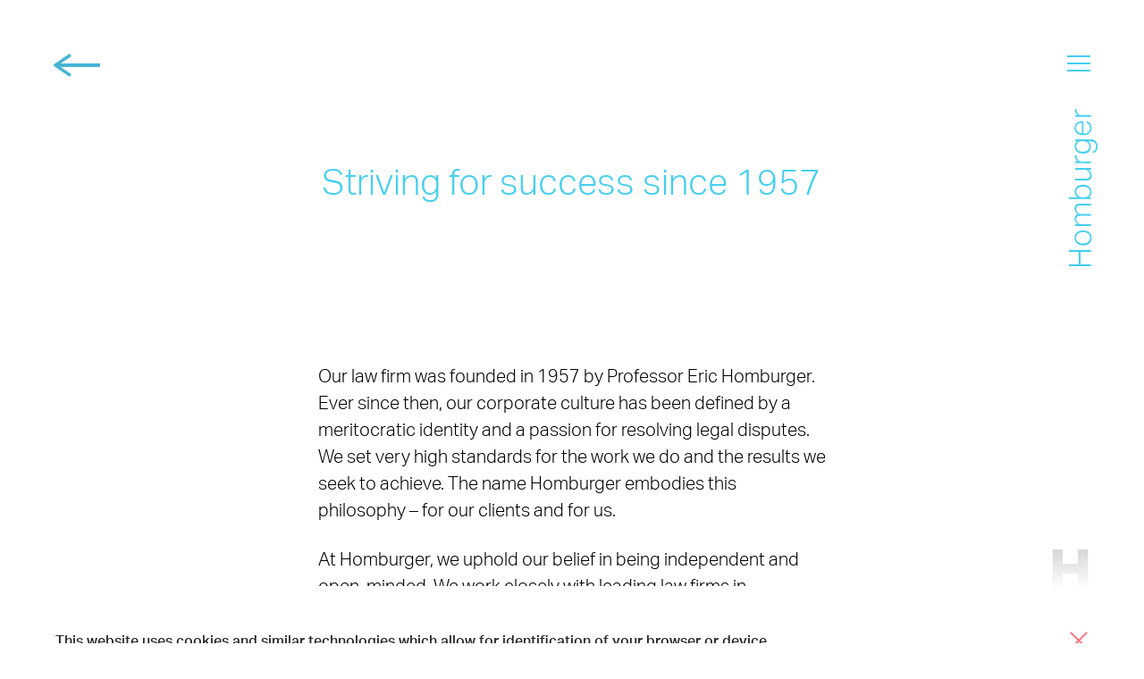

--- FILE ---
content_type: text/html; charset=utf-8
request_url: https://homburger.ch/en/about-us/history
body_size: 8344
content:
<!DOCTYPE html><html lang="en"><head><meta charSet="utf-8" data-next-head=""/><script id="Cookiebot" src="https://consent.cookiebot.com/uc.js" data-cbid="74c927d2-d216-41b3-ae70-c63d949c5d2f" data-blockingmode="auto" data-culture="en" type="text/javascript" data-next-head=""></script><meta http-equiv="Content-Type" content="text/html; charset=utf-8" data-next-head=""/><title data-next-head="">Homburger - Geschichte</title><link rel="apple-touch-icon" sizes="57x57" href="/favicon/apple-icon-57x57.png" data-next-head=""/><link rel="apple-touch-icon" sizes="60x60" href="/favicon/apple-icon-60x60.png" data-next-head=""/><link rel="apple-touch-icon" sizes="72x72" href="/favicon/apple-icon-72x72.png" data-next-head=""/><link rel="apple-touch-icon" sizes="76x76" href="/favicon/apple-icon-76x76.png" data-next-head=""/><link rel="apple-touch-icon" sizes="114x114" href="/favicon/apple-icon-114x114.png" data-next-head=""/><link rel="apple-touch-icon" sizes="120x120" href="/favicon/apple-icon-120x120.png" data-next-head=""/><link rel="apple-touch-icon" sizes="144x144" href="/favicon/apple-icon-144x144.png" data-next-head=""/><link rel="apple-touch-icon" sizes="152x152" href="/favicon/apple-icon-152x152.png" data-next-head=""/><link rel="apple-touch-icon" sizes="180x180" href="/favicon/apple-icon-180x180.png" data-next-head=""/><link rel="icon" type="image/png" sizes="192x192" href="/favicon/android-icon-192x192.png" data-next-head=""/><link rel="icon" type="image/png" sizes="32x32" href="/favicon/favicon-32x32.png" data-next-head=""/><link rel="icon" type="image/png" sizes="96x96" href="/favicon/favicon-96x96.png" data-next-head=""/><link rel="icon" type="image/png" sizes="16x16" href="/favicon/favicon-16x16.png" data-next-head=""/><link rel="manifest" href="/favicon/manifest.json" data-next-head=""/><meta name="msapplication-TileColor" content="#ffffff" data-next-head=""/><meta name="msapplication-TileImage" content="/favicon/ms-icon-144x144.png" data-next-head=""/><meta name="theme-color" content="#ffffff" data-next-head=""/><meta name="description" content="Homburger - Geschichte" data-next-head=""/><meta name="keywords" content="" data-next-head=""/><meta name="viewport" content="width=device-width, initial-scale=1, maximum-scale=1" data-next-head=""/><meta property="og:url" content="https://www.homburger.ch/en/about-us/history/" data-next-head=""/><meta property="og:description" content="Homburger - Geschichte" data-next-head=""/><meta property="og:title" content="Homburger - Geschichte" data-next-head=""/><meta property="og:type" content="website" data-next-head=""/><meta property="og:image" content="https://www.homburger.ch/api/ms/2025/10/w_1200,h_630,c_fill/Web_Linkedin-Share-Image_1200x630_001.jpg" data-next-head=""/><meta property="og:image:secure_url" content="https://www.homburger.ch/api/ms/2025/10/w_1200,h_630,c_fill/Web_Linkedin-Share-Image_1200x630_001.jpg" data-next-head=""/><meta property="og:image:type" content="image/jpg" data-next-head=""/><meta property="og:image:width" content="1200" data-next-head=""/><meta property="og:image:height" content="630" data-next-head=""/><meta name="twitter:card" content="summary" data-next-head=""/><meta name="twitter:title" content="Homburger - Geschichte" data-next-head=""/><meta name="twitter:description" content="Homburger - Geschichte" data-next-head=""/><script data-cookieconsent="ignore">window.dataLayer = window.dataLayer || [];
              function gtag() {
                dataLayer.push(arguments)
              }
              gtag("consent", "default", {
                ad_storage: "denied",
                analytics_storage: "denied",
                functionality_storage: "denied",
                personalization_storage: "denied",
                security_storage: "granted",
                wait_for_update: 500
              });
              gtag("set", "ads_data_redaction", true);
              </script><script data-cookieconsent="ignore">(function(w,d,s,l,i){w[l]=w[l]||[];w[l].push({'gtm.start':
                new Date().getTime(),event:'gtm.js'});var f=d.getElementsByTagName(s)[0],
                j=d.createElement(s),dl=l!='dataLayer'?'&l='+l:'';j.async=true;j.src=
                'https://www.googletagmanager.com/gtm.js?id='+i+dl;f.parentNode.insertBefore(j,f);
                })(window,document,'script','dataLayer','GTM-MCP7MQF');
              </script><link data-next-font="" rel="preconnect" href="/" crossorigin="anonymous"/><link rel="preload" href="/_next/static/css/0c8945c54e99ccdf.css" as="style"/><link rel="stylesheet" href="/_next/static/css/0c8945c54e99ccdf.css" data-n-g=""/><link rel="preload" href="/_next/static/css/07a098635536dd3e.css" as="style"/><link rel="stylesheet" href="/_next/static/css/07a098635536dd3e.css" data-n-p=""/><noscript data-n-css=""></noscript><script defer="" nomodule="" src="/_next/static/chunks/polyfills-42372ed130431b0a.js"></script><script src="/_next/static/chunks/webpack-06c5c96a03e9f041.js" defer=""></script><script src="/_next/static/chunks/framework-798ffc6b68d4a1ff.js" defer=""></script><script src="/_next/static/chunks/main-b3177a344d94b177.js" defer=""></script><script src="/_next/static/chunks/pages/_app-b94296b8e8b4c517.js" defer=""></script><script src="/_next/static/chunks/e971612a-c29d6ea41cfd3681.js" defer=""></script><script src="/_next/static/chunks/974-b81524d19206be15.js" defer=""></script><script src="/_next/static/chunks/692-ce52948273c2dfd4.js" defer=""></script><script src="/_next/static/chunks/pages/%5Blang%5D/%5B...path%5D-c19360b5713a19d5.js" defer=""></script><script src="/_next/static/0f97e7f6ead081b63ca8ed29caf318b86efdbd0b/_buildManifest.js" defer=""></script><script src="/_next/static/0f97e7f6ead081b63ca8ed29caf318b86efdbd0b/_ssgManifest.js" defer=""></script></head><body><div id="__next"><div id="app" class="container container--cyan"><header class="navigation"><div class="navigation__meta"><div class="navigation__search"><a href="/en/search"><svg version="1.1" x="0px" y="0px" viewBox="0 0 500 500"><path d="M494.9,470.2L357.5,332.8c-0.3-0.3-0.7-0.7-1.1-1c29.6-35.1,47.5-80.5,47.5-129.9C403.9,90.6,313.3,0,201.9,0S0,90.6,0,201.9s90.6,201.9,201.9,201.9c49.4,0,94.8-17.9,129.9-47.5c0.3,0.4,0.6,0.7,1,1.1l137.4,137.4c3.4,3.4,7.9,5.1,12.3,5.1c4.5,0,8.9-1.7,12.3-5.1C501.7,488.1,501.7,477,494.9,470.2z M201.9,369c-92.1,0-167.1-74.9-167.1-167s74.9-167,167.1-167s167,74.9,167,167S294.1,369,201.9,369z"></path></svg></a></div><div class="navigation__lang"><a href="/de/ueber-uns/geschichte">DE</a></div><div class="navigation__hamburger"><span class="navigation__hamburger__span"></span></div></div><div class="navigation__name"><a href="/en"><svg version="1.1" id="Ebene_1" x="0px" y="0px" viewBox="0 0 33 181.9"><g id="Homburger_Blue_RGB" transform="translate(0 -0.1)"><path id="Path_9268" d="M0,182v-2.2h11.4v-14.4H0v-2.2h25.6v2.2H13.4v14.4h12.2v2.2L0,182z"></path><path id="Path_9269" d="M26.2,149.2c0,1.3-0.2,2.5-0.7,3.7c-0.4,1-1.1,2-1.9,2.7c-0.9,0.8-2,1.3-3.1,1.7c-1.3,0.4-2.7,0.6-4,0.6 c-1.4,0-2.8-0.2-4.1-0.6c-1.1-0.4-2.2-1-3.1-1.7c-0.9-0.8-1.5-1.7-2-2.8c-0.5-1.1-0.7-2.4-0.7-3.6c0-1.2,0.2-2.5,0.7-3.6 c0.4-1,1.1-2,1.9-2.7c0.9-0.8,1.9-1.4,3.1-1.7c1.3-0.4,2.6-0.6,4-0.6c1.4,0,2.8,0.2,4.1,0.6c1.2,0.4,2.2,0.9,3.1,1.7 c0.9,0.7,1.6,1.7,2,2.8C26,146.7,26.2,147.9,26.2,149.2z M24.4,149.1c0-1-0.2-2-0.6-3c-0.4-0.8-1-1.5-1.7-2 c-0.8-0.5-1.6-0.9-2.6-1.2c-1-0.3-2.1-0.4-3.2-0.4c-1,0-2.1,0.1-3.1,0.4c-0.9,0.2-1.7,0.6-2.5,1.2c-0.7,0.5-1.3,1.2-1.7,2 c-0.9,1.9-0.9,4,0,5.9c0.4,0.8,1,1.5,1.7,2c0.8,0.5,1.6,0.9,2.5,1.2c1,0.3,2.1,0.4,3.1,0.4c1.1,0,2.1-0.1,3.1-0.4 c0.9-0.2,1.8-0.6,2.6-1.2c0.7-0.5,1.3-1.2,1.7-2C24.2,151.2,24.4,150.1,24.4,149.1L24.4,149.1z"></path><path id="Path_9270" d="M7.1,135.4v-2.1h3c-1.1-0.8-2-1.8-2.7-3c-0.6-1-0.9-2-0.9-3.1c-0.1-1.2,0.3-2.4,1-3.4 c0.7-0.9,1.6-1.5,2.7-1.9c-1.1-0.8-2-1.8-2.7-3c-0.6-1.1-1-2.3-1-3.6c-0.1-1.5,0.4-3,1.4-4.2c1-1,2.5-1.5,4.6-1.5h13v2.1H13.4 c-0.8,0-1.6,0.1-2.4,0.3c-0.6,0.1-1.1,0.3-1.5,0.7c-0.4,0.3-0.7,0.7-0.8,1.2c-0.2,0.5-0.2,1.1-0.3,1.7c0,0.6,0.1,1.3,0.3,1.9 c0.2,0.8,0.6,1.5,1.2,2.1c0.5,0.6,1,1,1.7,1.4c0.7,0.4,1.5,0.6,2.2,0.6h11.8v2.1H13.4c-1.4-0.1-2.7,0.2-3.9,1 c-0.8,0.7-1.2,1.8-1.2,2.8c0,0.7,0.1,1.4,0.4,2.1c0.3,0.7,0.8,1.3,1.3,1.9l0.7,0.7c0.3,0.3,0.6,0.5,1,0.6c0.4,0.2,0.8,0.4,1.3,0.5 c0.5,0.1,1.1,0.2,1.7,0.2h10.9v2.1L7.1,135.4L7.1,135.4z"></path><path id="Path_9271" d="M0,104.3v-2.1h9.9c-1-0.8-1.8-1.7-2.4-2.8c-0.6-1.1-0.9-2.4-0.9-3.7c0-1.2,0.2-2.4,0.7-3.5 c0.5-1,1.2-1.9,2.1-2.5c0.9-0.7,1.9-1.2,3-1.5c1.2-0.3,2.5-0.5,3.8-0.5c1.4,0,2.9,0.2,4.2,0.6c1.1,0.4,2.2,0.9,3.1,1.7 c0.8,0.7,1.5,1.6,2,2.6c0.5,1.1,0.7,2.2,0.7,3.4c0,1.1-0.3,2.2-0.7,3.3c-0.5,1.1-1.4,2.1-2.4,2.8h2.5v2.1H0V104.3z M17.1,102.2 c0.7,0,1.4,0,2.1-0.1c1.1-0.1,2.1-0.6,2.9-1.2c0.4-0.3,0.7-0.7,1-1.2c0.4-0.5,0.7-1.1,1-1.7c0.2-0.6,0.3-1.3,0.3-2 c0-0.8-0.1-1.7-0.4-2.4c-0.3-0.8-0.8-1.4-1.4-1.9c-0.7-0.6-1.6-1-2.5-1.3c-1.2-0.3-2.5-0.5-3.8-0.4c-1.3,0-2.6,0.2-3.8,0.5 c-0.9,0.3-1.7,0.7-2.4,1.3c-0.6,0.5-1,1.1-1.3,1.9c-0.3,0.7-0.4,1.4-0.4,2.1c0,0.7,0.1,1.3,0.3,2c0.2,0.7,0.5,1.3,1,1.8 c0.6,0.8,1.4,1.5,2.4,1.9c1.1,0.5,2.4,0.7,3.6,0.7L17.1,102.2L17.1,102.2z"></path><path id="Path_9272" d="M7.1,82.9v-2.1h11.7c1.4,0.1,2.9-0.2,4.2-0.9c0.9-0.8,1.4-2,1.3-3.1c0-0.8-0.1-1.5-0.4-2.2 c-0.3-0.8-0.7-1.5-1.3-2.1c-0.6-0.6-1.2-1.2-1.9-1.6c-0.8-0.4-1.8-0.6-2.7-0.5H7.1v-2.1h18.5v2.1h-3c2.4,1.9,3.6,4.2,3.6,6.7 c0,2.1-0.6,3.6-1.7,4.5c-1.5,1-3.2,1.5-5,1.3L7.1,82.9L7.1,82.9z"></path><path id="Path_9273" d="M7.1,62.7v-2.1h3c-1-0.7-1.8-1.6-2.4-2.6c-0.5-0.9-0.8-2-0.8-3v-0.7c0-0.3,0.1-0.4,0.1-0.7l2,0.3 c-0.1,0.4-0.1,0.8-0.1,1.2c0,0.7,0.1,1.3,0.3,1.9c0.3,0.7,0.7,1.3,1.2,1.9c0.5,0.6,1.1,1,1.7,1.3c0.8,0.4,1.6,0.6,2.4,0.5h11.1v2.1 L7.1,62.7L7.1,62.7z"></path><path id="Path_9274" d="M27.6,49.1c1.1-0.2,2.1-0.8,2.7-1.7c0.7-1.2,1-2.6,0.9-4c0.1-1.6-0.4-3.3-1.5-4.5c-1-1-2.6-1.4-5-1.4H22 c1,0.7,1.9,1.6,2.5,2.7c0.6,1.1,0.9,2.4,0.9,3.7c0,1.2-0.2,2.4-0.8,3.5c-1,2-2.8,3.4-5,3.9c-1.1,0.3-2.3,0.5-3.5,0.4 c-1.3,0-2.6-0.2-3.9-0.6c-1.1-0.4-2.1-0.9-3-1.7c-0.8-0.7-1.5-1.6-1.9-2.6c-0.5-1.1-0.7-2.3-0.7-3.5c0-1.1,0.2-2.2,0.6-3.1 c0.5-1.2,1.4-2.2,2.4-2.9H7.1v-2.1h17.8c2.1-0.1,4.2,0.6,5.9,1.9c1.4,1.3,2.2,3.3,2.2,6c0,1-0.1,2-0.3,3c-0.2,0.8-0.5,1.6-0.9,2.4 c-0.4,0.7-1,1.2-1.7,1.7c-0.8,0.5-1.6,0.7-2.5,0.8L27.6,49.1L27.6,49.1z M15.7,37.3c-0.7,0-1.5,0-2.2,0.1c-0.6,0.1-1.1,0.2-1.6,0.4 c-0.5,0.2-0.9,0.4-1.2,0.8c-0.3,0.3-0.7,0.7-1,1.1c-0.9,1-1.3,2.3-1.2,3.7c0,0.8,0.1,1.7,0.4,2.4c0.3,0.7,0.7,1.4,1.3,1.9 c0.7,0.6,1.5,1,2.4,1.3c1.1,0.3,2.3,0.5,3.5,0.4c1.2,0,2.3-0.1,3.5-0.5c0.9-0.3,1.7-0.7,2.3-1.3c0.6-0.5,1-1.2,1.3-1.9 c0.3-0.7,0.4-1.4,0.4-2.1c0-0.7-0.1-1.3-0.3-2c-0.2-0.6-0.5-1.2-0.9-1.7c-0.6-0.8-1.4-1.5-2.4-1.9c-1.2-0.5-2.4-0.7-3.7-0.6 L15.7,37.3L15.7,37.3z"></path><path id="Path_9275" d="M20.7,14.4c1.6,0.2,3,1.1,3.9,2.3c1.1,1.5,1.6,3.4,1.5,5.3c0.1,2.3-0.8,4.6-2.6,6.2c-2,1.6-4.5,2.3-7.1,2.2 c-1.5,0-2.9-0.2-4.3-0.6c-1.1-0.4-2.2-1-3.1-1.7c-0.8-0.7-1.5-1.6-1.9-2.6c-0.4-1.1-0.7-2.2-0.6-3.3c0-1.3,0.2-2.5,0.7-3.7 c0.4-1,1.1-1.8,1.9-2.4c0.8-0.7,1.8-1.1,2.8-1.4c1.2-0.3,2.3-0.4,3.5-0.4h1.3v14.3c1,0,2-0.1,3-0.4c0.9-0.2,1.7-0.6,2.4-1.2 c0.7-0.5,1.3-1.2,1.6-2c0.4-0.8,0.6-1.8,0.6-2.7c0-0.8-0.1-1.6-0.3-2.4c-0.1-0.6-0.3-1.2-0.6-1.7c-0.3-0.4-0.7-0.8-1.2-1 c-0.5-0.3-1-0.5-1.5-0.6L20.7,14.4L20.7,14.4z M15.1,16.2c-0.9,0-1.9,0.1-2.8,0.3c-0.8,0.2-1.5,0.5-2.2,1C9.5,18,9,18.6,8.7,19.4 c-0.3,0.8-0.5,1.7-0.5,2.6c-0.1,1.6,0.5,3.2,1.7,4.3c1.4,1.2,3.3,1.9,5.1,1.9L15.1,16.2L15.1,16.2z"></path><path id="Path_9276" d="M7.1,9.2V7.1h3c-1-0.7-1.8-1.6-2.4-2.6c-0.6-0.9-0.8-2-0.8-3V0.8c0-0.3,0.1-0.4,0.1-0.7l2,0.3 C8.9,0.7,8.8,1.1,8.8,1.5c0,0.7,0.1,1.3,0.3,1.9c0.3,0.7,0.7,1.3,1.2,1.9c0.5,0.6,1.1,1,1.7,1.3c0.8,0.4,1.6,0.6,2.4,0.5h11.1v2.1 L7.1,9.2L7.1,9.2z"></path></g></svg></a></div><div class="navigation__container"><nav class="navigation__wrapper"><ul class="navigation__menu"><li><a class="" href="/en/expertise">Expertise</a></li><li><a class="" href="/en/team">Team</a></li><li><a class="" href="/en/about-us">Our firm</a></li><li><a class="" href="/en/insights">Insights</a></li><li><a class="" href="/en/career">Career</a></li></ul><ul class="navigation__menu navigation__menu--small"><li><a href="/en/career#jobs">Open positions</a></li><li><a href="/en/news">News</a></li><li><a href="/en/rankings-awards">Rankings &amp; Awards</a></li><li><a href="/en/alumni-en">Alumni</a></li><li><a href="/en/contact">Contact</a></li></ul></nav></div></header><div class="logo logo--normal"><a href="/en"><svg version="1.1" viewBox="0 0 41 46.662"><defs><linearGradient id="grad1" x1="0%" y1="0%" x2="0%" y2="100%"><stop offset="0%" style="stop-color:rgba(215, 215, 215, 1);stop-opacity:1"></stop><stop offset="100%" style="stop-color:rgba(215, 215, 215, 0);stop-opacity:1"></stop></linearGradient><linearGradient id="grad2" x1="0%" y1="0%" x2="0%" y2="100%"><stop offset="0%" style="stop-color:rgba(255, 255, 255, 1);stop-opacity:1"></stop><stop offset="100%" style="stop-color:rgba(255, 255, 255, 0);stop-opacity:1"></stop></linearGradient></defs><path d="M29.2,0V16.821H11.8V0H0V46.662H11.8V28.409H29.2V46.662H41V0Z"></path></svg></a></div><main class="main" id="content"><div class="back-arrow"><svg xmlns="http://www.w3.org/2000/svg" width="51.94" height="25.62" viewBox="0 0 51.94 25.62"><path id="Homburger_Web_Icon_Back_Arrow" d="M23.31-10.57,21.35-7.56,3.5-19.53v-1.68L21.35-33.18l1.96,3.01L11.48-22.33H55.44v3.92H11.48Z" transform="translate(-3.5 33.18)"></path></svg></div><section class="block-title block-title--center "><div class="grid-margin align-center"><div class="cell large-8 xlarge-6 small-11"><h2 class="block-title__title">Striving for success <nobr>since 1957</nobr></h2></div></div></section><section class="block-rich-text"><div class="grid-margin align-center"><div class="cell small-12 large-6 xlarge-5"><div><p>Our law firm was founded in 1957 by Professor Eric Homburger. Ever since then, our corporate culture has been defined by a meritocratic identity and a passion for resolving legal disputes. We set very high standards for the work we do and the results we seek to achieve. The name Homburger embodies this philosophy – for our clients and for us.</p>
<p>At Homburger, we uphold our belief in being independent and open-minded. We work closely with leading law firms in Switzerland and abroad for many years now. This network enables us to represent the interests of our clients across the globe and offer them the best possible service. Our lawyers and tax experts draw on their extensive expertise and experience to advise our clients on a wide range of legal matters, making Homburger one of the most sought-after ports of call for corporate legal issues since 1957.</p>
</div></div></div></section><section class="block-fullscreen"><a href="/en/career/" target=""><div class="block-fullscreen__image-wrapper"><picture><source media='(min-width:1440px)' srcSet='/api/ms/2021/11/w_3000,h_1500,c_fill/Homburger_Web2021_Bild_Breaker_023@2x.jpg'><source srcSet='/api/ms/2021/11/w_1500,h_750,c_fill/Homburger_Web2021_Bild_Breaker_023@2x.jpg 1x, /api/ms/2021/11/w_3000,h_1500,c_fill/Homburger_Web2021_Bild_Breaker_023@2x.jpg 2x'><img class="block-fullscreen__image is_desktop undefined" title="Homburger Karriere" alt="" src="/api/ms/2021/11/w_3000,h_1500,c_fill/Homburger_Web2021_Bild_Breaker_023@2x.jpg" width="3000" height="1500" loading="lazy"/></picture><picture><source media='(min-width:1440px)' srcSet='/api/ms/2021/11/w_1024,h_1024,c_fill/Homburger_Web2021_Bild_Breaker_Mobile_023@2x.jpg'><source srcSet='/api/ms/2021/11/w_512,h_512,c_fill/Homburger_Web2021_Bild_Breaker_Mobile_023@2x.jpg 1x, /api/ms/2021/11/w_1024,h_1024,c_fill/Homburger_Web2021_Bild_Breaker_Mobile_023@2x.jpg 2x'><img class="block-fullscreen__image is_mobile" title="Homburger Karrier" alt="" src="/api/ms/2021/11/w_1024,h_1024,c_fill/Homburger_Web2021_Bild_Breaker_Mobile_023@2x.jpg" width="1000" height="1000" loading="lazy"/></picture></div><div class="block-fullscreen__content"><div class="grid-margin"><div class="cell small-10 medium-8 large-5"><h3 class="block-fullscreen__title">Join<br />
the Team</h3><span class="link link--arrow link--white">open positions</span></div></div></div></a></section></main><footer class="footer"><div class="footer__top grid-margin"><div class="cell small-6"><nav><ul class="footer__menu"><li><a href="/en/news">News</a></li><li><a href="/en/career#jobs">Open positions</a></li><li><a href="/en/rankings-awards">Rankings &amp; Awards</a></li><li><a href="/en/contact">Contact</a></li><li><a href="/en/search">Search<svg version="1.1" x="0px" y="0px" viewBox="0 0 500 500"><path d="M494.9,470.2L357.5,332.8c-0.3-0.3-0.7-0.7-1.1-1c29.6-35.1,47.5-80.5,47.5-129.9C403.9,90.6,313.3,0,201.9,0S0,90.6,0,201.9s90.6,201.9,201.9,201.9c49.4,0,94.8-17.9,129.9-47.5c0.3,0.4,0.6,0.7,1,1.1l137.4,137.4c3.4,3.4,7.9,5.1,12.3,5.1c4.5,0,8.9-1.7,12.3-5.1C501.7,488.1,501.7,477,494.9,470.2z M201.9,369c-92.1,0-167.1-74.9-167.1-167s74.9-167,167.1-167s167,74.9,167,167S294.1,369,201.9,369z"></path></svg></a></li></ul></nav></div><div class="footer__contact cell small-6"><p><a href="tel:+41 43 222 10 00" target="_blank" rel="noreferrer">+41 43 222 10 00</a><br/><a href="mailto:lawyers@homburger.ch" target="_blank" rel="noreferrer">lawyers@homburger.ch</a><br/><a href="https://www.homburger.ch/en/newsletter-subscription/" target="">Newsletter</a><br/><a href="https://ch.linkedin.com/company/homburger" target="_blank" rel="noreferrer">LinkedIn</a><br/></p><address class="">Homburger AG<br />
Prime Tower<br />
Hardstrasse 201<br />
8005 Zürich</address><p><a href="https://www.google.com/maps/search/?api=1&amp;query=Homburger+AG" target="_blank" rel="noreferrer">Map</a><br/></p></div></div><div class="footer__bottom grid-margin"><div class="cell"><ul class="footer__submenu"><li><a href="/en/haftungsausschluss-en">Disclaimer</a></li><li><a href="/en/privacy-notice">Privacy Notice</a></li></ul></div><div class="cell small-shrink"><div class="footer__logo"><a href="/de"><svg version="1.1" viewBox="0 0 41 46.662"><defs><linearGradient id="grad2" x1="0%" y1="0%" x2="0%" y2="100%"><stop offset="0%" style="stop-color:rgba(215, 215, 215, 1);stop-opacity:1"></stop><stop offset="100%" style="stop-color:rgba(215, 215, 215, 0);stop-opacity:1"></stop></linearGradient></defs><path d="M29.2,0V16.821H11.8V0H0V46.662H11.8V28.409H29.2V46.662H41V0Z"></path></svg></a></div></div></div></footer></div></div><script id="__NEXT_DATA__" type="application/json">{"props":{"pageProps":{"path":"/en/about-us/history/","lang":"en","defaultLang":"en","page":{"page":{"__typename":"Page","ID":"627","lang":"en","slug":"/en/about-us/history/","translations":{"__typename":"WpLanguage","de":"/de/ueber-uns/geschichte/","en":"/en/about-us/history/"},"acf":{"__typename":"Page_Acf","theme_color":"random","seo_social_media":{"__typename":"Page_Acf_seo_social_media","meta_description":"Homburger - Geschichte","meta_title":"Homburger - Geschichte","robots":"indexfollow","share_image":null},"block_list":[{"__typename":"Page_Acf_block_list_title","title":{"__typename":"ModuleTitle_Acf","sub_title":"","title":"Striving for success \u003cnobr\u003esince 1957\u003c/nobr\u003e","text_align":"center"}},{"__typename":"Page_Acf_block_list_rich_text","rich_text":{"__typename":"Page_Acf_block_list__rich_text","rich_text":"\u003cp\u003eOur law firm was founded in 1957 by Professor Eric Homburger. Ever since then, our corporate culture has been defined by a meritocratic identity and a passion for resolving legal disputes. We set very high standards for the work we do and the results we seek to achieve. The name Homburger embodies this philosophy – for our clients and for us.\u003c/p\u003e\n\u003cp\u003eAt Homburger, we uphold our belief in being independent and open-minded. We work closely with leading law firms in Switzerland and abroad for many years now. This network enables us to represent the interests of our clients across the globe and offer them the best possible service. Our lawyers and tax experts draw on their extensive expertise and experience to advise our clients on a wide range of legal matters, making Homburger one of the most sought-after ports of call for corporate legal issues since 1957.\u003c/p\u003e\n"}},{"__typename":"Page_Acf_block_list_image","image":{"__typename":"ModuleImage_Acf","image":{"__typename":"WpAttachment","ID":29466,"post_title":"Homburger Karriere","post_content":"","post_excerpt":"","attachment_url":"2021/11/Homburger_Web2021_Bild_Breaker_023@2x.jpg","attachment_focal_point":null,"attachment_metadata":{"__typename":"WpAttachmentMeta","alt_text":"","file":"2021/11/Homburger_Web2021_Bild_Breaker_023@2x.jpg","width":3000,"height":1500}},"image_mobile":{"__typename":"WpAttachment","ID":29772,"post_title":"Homburger Karrier","post_content":"","post_excerpt":"","attachment_url":"2021/11/Homburger_Web2021_Bild_Breaker_Mobile_023@2x.jpg","attachment_focal_point":null,"attachment_metadata":{"__typename":"WpAttachmentMeta","alt_text":"","file":"2021/11/Homburger_Web2021_Bild_Breaker_Mobile_023@2x.jpg","width":1000,"height":1000}},"disable_resize":false,"title":"Join\u003cbr /\u003e\r\nthe Team","link":{"__typename":"WpLink","target":"","title":"open positions","url":"/en/career/"}}}]}}},"footer":[],"menu":{"mainMenu":{"__typename":"taxonomy_t_nav_menu","name":"Main Menu EN","nav_menu_items":[{"__typename":"WpMenuItem","ID":"688","title":"Expertise","url":"/en/expertise/","acf":{"__typename":"WpMenuItemAcf","anchor":null}},{"__typename":"WpMenuItem","ID":"689","title":"Team","url":"/en/team/","acf":{"__typename":"WpMenuItemAcf","anchor":null}},{"__typename":"WpMenuItem","ID":"6211","title":"Our firm","url":"/en/about-us/","acf":{"__typename":"WpMenuItemAcf","anchor":null}},{"__typename":"WpMenuItem","ID":"692","title":"Insights","url":"/en/insights/","acf":{"__typename":"WpMenuItemAcf","anchor":null}},{"__typename":"WpMenuItem","ID":"691","title":"Career","url":"/en/career/","acf":{"__typename":"WpMenuItemAcf","anchor":null}}]},"metaMenu":{"__typename":"taxonomy_t_nav_menu","name":"Meta Menu EN","nav_menu_items":[{"__typename":"WpMenuItem","ID":"36240","title":"Open positions","url":"/en/career/","acf":{"__typename":"WpMenuItemAcf","anchor":"jobs"}},{"__typename":"WpMenuItem","ID":"693","title":"News","url":"/en/news/","acf":{"__typename":"WpMenuItemAcf","anchor":""}},{"__typename":"WpMenuItem","ID":"696","title":"Rankings \u0026 Awards","url":"/en/rankings-awards/","acf":{"__typename":"WpMenuItemAcf","anchor":""}},{"__typename":"WpMenuItem","ID":"697","title":"Alumni","url":"/en/alumni-en/","acf":{"__typename":"WpMenuItemAcf","anchor":""}},{"__typename":"WpMenuItem","ID":"698","title":"Contact","url":"/en/contact/","acf":{"__typename":"WpMenuItemAcf","anchor":""}}]},"footerMenu":{"__typename":"taxonomy_t_nav_menu","name":"Footer Menu EN","nav_menu_items":[{"__typename":"WpMenuItem","ID":"31548","title":"News","url":"/en/news/","acf":{"__typename":"WpMenuItemAcf","anchor":""}},{"__typename":"WpMenuItem","ID":"36242","title":"Open positions","url":"/en/career/","acf":{"__typename":"WpMenuItemAcf","anchor":"jobs"}},{"__typename":"WpMenuItem","ID":"31549","title":"Rankings \u0026 Awards","url":"/en/rankings-awards/","acf":{"__typename":"WpMenuItemAcf","anchor":""}},{"__typename":"WpMenuItem","ID":"31551","title":"Contact","url":"/en/contact/","acf":{"__typename":"WpMenuItemAcf","anchor":""}}]},"footer":{"__typename":"taxonomy_t_nav_menu","name":"Footer EN","nav_menu_items":[{"__typename":"WpMenuItem","ID":"677","title":"Disclaimer","url":"/en/haftungsausschluss-en/","acf":{"__typename":"WpMenuItemAcf","anchor":""}},{"__typename":"WpMenuItem","ID":"678","title":"Privacy Notice","url":"/en/privacy-notice/","acf":{"__typename":"WpMenuItemAcf","anchor":""}}]},"options":{"__typename":"Options","checkbox_cookiebot":true,"cookiebot_id":"74c927d2-d216-41b3-ae70-c63d949c5d2f","cookiebot_default_lang":"de","legal_note_de":"\u003cp\u003e\u003cstrong\u003eRechtlicher Hinweis\u003c/strong\u003e\u003c/p\u003e\n\u003cp\u003e\u003cem\u003eDieses Bulletin gibt allgemeine Ansichten der Autorinnen und Autoren zum Zeitpunkt dieses Bulletins wieder, ohne dabei konkrete Fakten oder Umstände zu berücksichtigen. Es stellt keine Rechtsberatung dar. Jede Haftung für die Genauigkeit, Richtigkeit, Vollständigkeit oder Angemessenheit der Inhalte dieses Bulletins ist ausdrücklich ausgeschlossen.\u003c/em\u003e\u003c/p\u003e\n","legal_note_en":"\u003cp\u003e\u003cstrong\u003eLegal Note\u003c/strong\u003e\u003c/p\u003e\n\u003cp\u003e\u003cem\u003eThis Bulletin expresses general views of the authors as of the date of this Bulletin, without considering any particular fact pattern or circumstances. It does not constitute legal advice. Any liability for the accuracy, correctness, completeness or fairness of the contents of this Bulletin is explicitly excluded.\u003c/em\u003e\u003c/p\u003e\n","meta_description_de":"Homburger","meta_description_en":"Homburger","meta_title_de":"Homburger","meta_title_en":"Homburger","google_api_key":"AIzaSyDx683WwmaHrkdFiVR-2vuV5RO1GJucU5o","google_analytics_id":"","bulletin_subtype_push_newsletter_thumbnail":{"__typename":"WpAttachment","ID":30988,"post_title":"Homburger Insights","post_content":"","post_excerpt":"","attachment_url":"2022/01/Push-Icon-1000x1000_Websave.png","attachment_focal_point":null,"attachment_metadata":{"__typename":"WpAttachmentMeta","alt_text":"","file":"2022/01/Push-Icon-1000x1000_Websave.png","width":1000,"height":1000}},"newsletter_de":{"__typename":"WpLink","title":"Newsletter","url":"https://www.homburger.ch/de/newsletter-anmeldung/","target":""},"newsletter_en":{"__typename":"WpLink","title":"Newsletter","url":"https://www.homburger.ch/en/newsletter-subscription/","target":""},"share_image":{"__typename":"WpAttachment","ID":51445,"post_title":"Web_Linkedin-Share-Image_1200x630_001","post_content":"","post_excerpt":"","attachment_url":"2025/10/Web_Linkedin-Share-Image_1200x630_001.jpg","attachment_focal_point":null,"attachment_metadata":{"__typename":"WpAttachmentMeta","alt_text":"","file":"2025/10/Web_Linkedin-Share-Image_1200x630_001.jpg","width":1200,"height":630}},"share_image_news":{"__typename":"WpAttachment","ID":30823,"post_title":"in-share_News_red","post_content":"","post_excerpt":"","attachment_url":"2022/01/in-share_News_red.jpg","attachment_focal_point":null,"attachment_metadata":{"__typename":"WpAttachmentMeta","alt_text":"","file":"2022/01/in-share_News_red.jpg","width":1200,"height":630}},"share_image_deals":{"__typename":"WpAttachment","ID":30820,"post_title":"in-share_Deals_blue","post_content":"","post_excerpt":"","attachment_url":"2022/01/in-share_Deals_blue.jpg","attachment_focal_point":null,"attachment_metadata":{"__typename":"WpAttachmentMeta","alt_text":"","file":"2022/01/in-share_Deals_blue.jpg","width":1200,"height":630}},"share_image_publications":{"__typename":"WpAttachment","ID":30821,"post_title":"in-share_Publications_purple","post_content":"","post_excerpt":"","attachment_url":"2022/01/in-share_Publications_purple.jpg","attachment_focal_point":null,"attachment_metadata":{"__typename":"WpAttachmentMeta","alt_text":"","file":"2022/01/in-share_Publications_purple.jpg","width":1200,"height":630}},"share_image_bulletins":{"__typename":"WpAttachment","ID":30825,"post_title":"in-share_Bulletin_green","post_content":"","post_excerpt":"","attachment_url":"2022/01/in-share_Bulletin_green.jpg","attachment_focal_point":null,"attachment_metadata":{"__typename":"WpAttachmentMeta","alt_text":"","file":"2022/01/in-share_Bulletin_green.jpg","width":1200,"height":630}},"share_image_jobs":{"__typename":"WpAttachment","ID":46190,"post_title":"Share-Image_Jobs_green","post_content":"","post_excerpt":"","attachment_url":"2024/10/Share-Image_Jobs_green.jpg","attachment_focal_point":null,"attachment_metadata":{"__typename":"WpAttachmentMeta","alt_text":"","file":"2024/10/Share-Image_Jobs_green.jpg","width":1200,"height":627}},"main_contact":{"__typename":"Options_Acf_main_contact_clone","address":"Homburger AG\u003cbr /\u003e\r\nPrime Tower\u003cbr /\u003e\r\nHardstrasse 201\u003cbr /\u003e\r\n8005 Zürich","email":"lawyers@homburger.ch","fax":" ","phone":"+41 43 222 10 00","linkedin":"https://ch.linkedin.com/company/homburger","google_map":{"__typename":"AcfGoogleMaps","lat":47.3861906760666,"lng":8.517193794250488}},"main_contact_pdf":"Homburger AG\u003cbr /\u003e\r\nPrime Tower, Hardstrasse 201\u003cbr /\u003e\r\n8005 Zürich","team_template_image_de":{"__typename":"Options_Acf_team_template_image_de_clone","image":{"__typename":"WpAttachment","ID":40061,"post_title":"Homburger","post_content":"","post_excerpt":"","attachment_url":"2023/11/Homburger_Web2023_Bild_Startseite_001.jpg","attachment_focal_point":null,"attachment_metadata":{"__typename":"WpAttachmentMeta","alt_text":"","file":"2023/11/Homburger_Web2023_Bild_Startseite_001.jpg","width":3000,"height":2000}},"image_mobile":{"__typename":"WpAttachment","ID":40128,"post_title":"Homburger_Web2023_Mobile_009","post_content":"","post_excerpt":"","attachment_url":"2023/11/Homburger_Web2023_Mobile_009.jpg","attachment_focal_point":null,"attachment_metadata":{"__typename":"WpAttachmentMeta","alt_text":"","file":"2023/11/Homburger_Web2023_Mobile_009.jpg","width":1000,"height":1000}},"title":"Join the Team","link":{"__typename":"WpLink","title":"Karriere","url":"https://www.homburger.ch/de/karriere","target":""}},"team_template_image_en":{"__typename":"Options_Acf_team_template_image_en_clone","image":{"__typename":"WpAttachment","ID":40061,"post_title":"Homburger","post_content":"","post_excerpt":"","attachment_url":"2023/11/Homburger_Web2023_Bild_Startseite_001.jpg","attachment_focal_point":null,"attachment_metadata":{"__typename":"WpAttachmentMeta","alt_text":"","file":"2023/11/Homburger_Web2023_Bild_Startseite_001.jpg","width":3000,"height":2000}},"image_mobile":{"__typename":"WpAttachment","ID":40105,"post_title":"Homburger","post_content":"","post_excerpt":"","attachment_url":"2023/11/Homburger_Web2023_Bild_Breaker_Mobile_001.jpg","attachment_focal_point":null,"attachment_metadata":{"__typename":"WpAttachmentMeta","alt_text":"","file":"2023/11/Homburger_Web2023_Bild_Breaker_Mobile_001.jpg","width":1000,"height":1000}},"title":"Join the Team","link":{"__typename":"WpLink","title":"Career","url":"https://www.homburger.ch/en/career","target":""}},"placeholder_image_medium_shot":[{"__typename":"Options_Acf_placeholder_image_medium_shot","image_medium_shot":{"__typename":"WpAttachment","ID":41456,"post_title":"Platzhalter 1","post_content":"","post_excerpt":"","attachment_url":"2023/12/Peter-Mueller_Portrait_Web_20231109_21894.jpg","attachment_focal_point":null,"attachment_metadata":{"__typename":"WpAttachmentMeta","alt_text":"Placeholder","file":"2023/12/Peter-Mueller_Portrait_Web_20231109_21894.jpg","width":3000,"height":2000}}},{"__typename":"Options_Acf_placeholder_image_medium_shot","image_medium_shot":{"__typename":"WpAttachment","ID":41446,"post_title":"Platzhalter 6","post_content":"","post_excerpt":"","attachment_url":"2023/12/Andreas-Mueller_Portrait_Web_20231106_15716.jpg","attachment_focal_point":null,"attachment_metadata":{"__typename":"WpAttachmentMeta","alt_text":"","file":"2023/12/Andreas-Mueller_Portrait_Web_20231106_15716.jpg","width":3000,"height":2000}}},{"__typename":"Options_Acf_placeholder_image_medium_shot","image_medium_shot":{"__typename":"WpAttachment","ID":41452,"post_title":"Platzhalter 3","post_content":"","post_excerpt":"","attachment_url":"2023/12/Hintergruende_Portrait_Web_20231115_29135.jpg","attachment_focal_point":null,"attachment_metadata":{"__typename":"WpAttachmentMeta","alt_text":"","file":"2023/12/Hintergruende_Portrait_Web_20231115_29135.jpg","width":3000,"height":2000}}},{"__typename":"Options_Acf_placeholder_image_medium_shot","image_medium_shot":{"__typename":"WpAttachment","ID":41454,"post_title":"Platzhalter 2","post_content":"","post_excerpt":"","attachment_url":"2023/12/Magda-Aref_Portrait_Web_20231108_18693.jpg","attachment_focal_point":null,"attachment_metadata":{"__typename":"WpAttachmentMeta","alt_text":"","file":"2023/12/Magda-Aref_Portrait_Web_20231108_18693.jpg","width":3000,"height":2000}}},{"__typename":"Options_Acf_placeholder_image_medium_shot","image_medium_shot":{"__typename":"WpAttachment","ID":41450,"post_title":"Platzhalter 4","post_content":"","post_excerpt":"","attachment_url":"2023/12/Hansjuerg-Appenzeller_Portrait_Web_20231106_16088.jpg","attachment_focal_point":null,"attachment_metadata":{"__typename":"WpAttachmentMeta","alt_text":"Placeholder","file":"2023/12/Hansjuerg-Appenzeller_Portrait_Web_20231106_16088.jpg","width":3000,"height":2000}}},{"__typename":"Options_Acf_placeholder_image_medium_shot","image_medium_shot":{"__typename":"WpAttachment","ID":41448,"post_title":"Platzhalter 5","post_content":"","post_excerpt":"","attachment_url":"2023/12/Fabrice-Eckert_Portrait_Web_20231113_24860.jpg","attachment_focal_point":null,"attachment_metadata":{"__typename":"WpAttachmentMeta","alt_text":"Placeholder","file":"2023/12/Fabrice-Eckert_Portrait_Web_20231113_24860.jpg","width":3000,"height":2000}}}],"placeholder_image_close_up":[{"__typename":"Options_Acf_placeholder_image_close_up","image_closeup":{"__typename":"WpAttachment","ID":41444,"post_title":"Platzhalter 7","post_content":"","post_excerpt":"","attachment_url":"2023/12/Peter-Mueller_Profile_Web_20231109_21894.jpg","attachment_focal_point":null,"attachment_metadata":{"__typename":"WpAttachmentMeta","alt_text":"Placeholder","file":"2023/12/Peter-Mueller_Profile_Web_20231109_21894.jpg","width":1000,"height":1000}}},{"__typename":"Options_Acf_placeholder_image_close_up","image_closeup":{"__typename":"WpAttachment","ID":41442,"post_title":"Platzhalter 8","post_content":"","post_excerpt":"","attachment_url":"2023/12/Magda-Aref_Profile_Web_20231108_18693.jpg","attachment_focal_point":null,"attachment_metadata":{"__typename":"WpAttachmentMeta","alt_text":"","file":"2023/12/Magda-Aref_Profile_Web_20231108_18693.jpg","width":1000,"height":1000}}},{"__typename":"Options_Acf_placeholder_image_close_up","image_closeup":{"__typename":"WpAttachment","ID":41440,"post_title":"Platzhalter 9","post_content":"","post_excerpt":"","attachment_url":"2023/12/Hintergruende_Profile_Web_20231115_29135.jpg","attachment_focal_point":null,"attachment_metadata":{"__typename":"WpAttachmentMeta","alt_text":"Placeholder","file":"2023/12/Hintergruende_Profile_Web_20231115_29135.jpg","width":1000,"height":1000}}},{"__typename":"Options_Acf_placeholder_image_close_up","image_closeup":{"__typename":"WpAttachment","ID":41438,"post_title":"Platzhalter 10","post_content":"","post_excerpt":"","attachment_url":"2023/12/Hansjuerg-Appenzeller_Profile_Web_20231106_16088.jpg","attachment_focal_point":null,"attachment_metadata":{"__typename":"WpAttachmentMeta","alt_text":"Placeholder","file":"2023/12/Hansjuerg-Appenzeller_Profile_Web_20231106_16088.jpg","width":1000,"height":1000}}},{"__typename":"Options_Acf_placeholder_image_close_up","image_closeup":{"__typename":"WpAttachment","ID":41436,"post_title":"Platzhalter 11","post_content":"","post_excerpt":"","attachment_url":"2023/12/Fabrice-Eckert_Profile_Web_20231113_24860.jpg","attachment_focal_point":null,"attachment_metadata":{"__typename":"WpAttachmentMeta","alt_text":"Placeholder","file":"2023/12/Fabrice-Eckert_Profile_Web_20231113_24860.jpg","width":1000,"height":1000}}},{"__typename":"Options_Acf_placeholder_image_close_up","image_closeup":{"__typename":"WpAttachment","ID":41434,"post_title":"Platzhalter 12","post_content":"","post_excerpt":"","attachment_url":"2023/12/Andreas-Mueller_Profile_Web_20231106_15716.jpg","attachment_focal_point":null,"attachment_metadata":{"__typename":"WpAttachmentMeta","alt_text":"Placeholder","file":"2023/12/Andreas-Mueller_Profile_Web_20231106_15716.jpg","width":1000,"height":1000}}}],"speaking_engagements_info_text_de":"Es werden Vorträge der letzten 2 Jahre angezeigt.","speaking_engagements_info_text_en":"Lectures from the last 2 years are displayed."}},"previewMode":false,"isPreview":true},"__N_SSP":true},"page":"/[lang]/[...path]","query":{"lang":"en","path":["about-us","history"]},"buildId":"0f97e7f6ead081b63ca8ed29caf318b86efdbd0b","isFallback":false,"isExperimentalCompile":false,"gssp":true,"scriptLoader":[]}</script></body></html>

--- FILE ---
content_type: application/x-javascript
request_url: https://consentcdn.cookiebot.com/consentconfig/74c927d2-d216-41b3-ae70-c63d949c5d2f/homburger.ch/configuration.js
body_size: 91
content:
CookieConsent.configuration.tags.push({id:185572567,type:"script",tagID:"",innerHash:"",outerHash:"",tagHash:"15296167488562",url:"https://consent.cookiebot.com/uc.js",resolvedUrl:"https://consent.cookiebot.com/uc.js",cat:[1]});CookieConsent.configuration.tags.push({id:185572568,type:"script",tagID:"",innerHash:"",outerHash:"",tagHash:"8721380482333",url:"",resolvedUrl:"",cat:[3]});CookieConsent.configuration.tags.push({id:185572569,type:"script",tagID:"",innerHash:"",outerHash:"",tagHash:"4789213066129",url:"https://www.homburger.ch/_next/static/chunks/974-b81524d19206be15.js",resolvedUrl:"https://www.homburger.ch/_next/static/chunks/974-b81524d19206be15.js",cat:[1]});CookieConsent.configuration.tags.push({id:185572571,type:"script",tagID:"",innerHash:"",outerHash:"",tagHash:"10111720680984",url:"https://consent.cookiebot.com/uc.js",resolvedUrl:"https://consent.cookiebot.com/uc.js",cat:[1,3]});